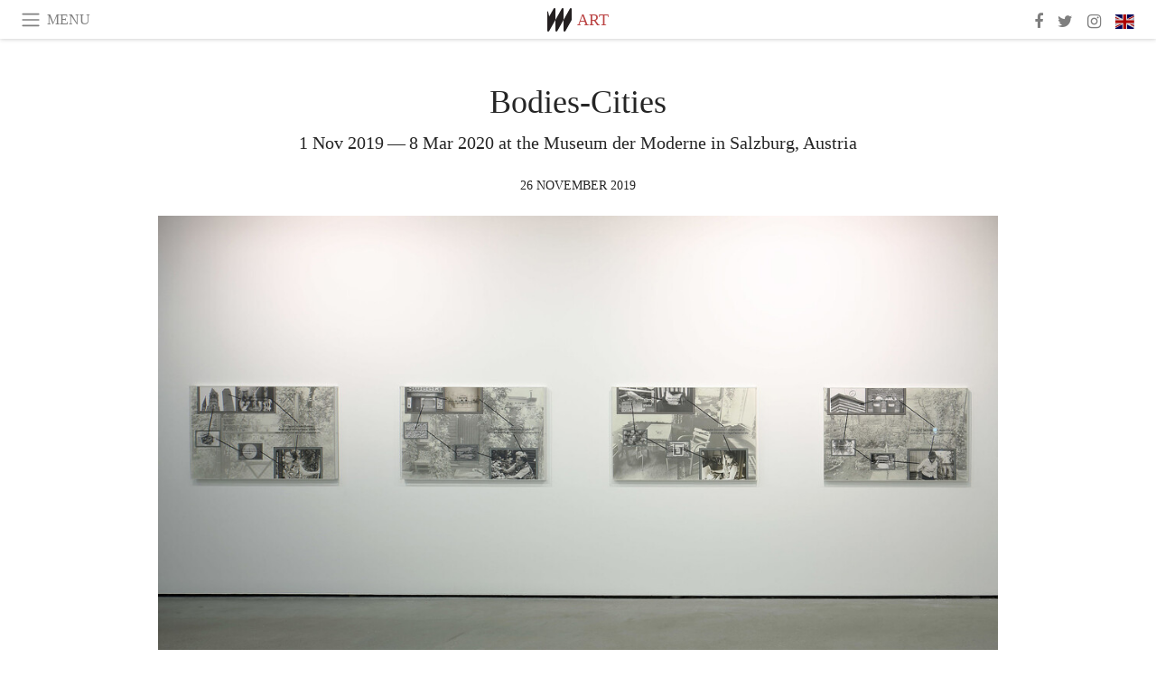

--- FILE ---
content_type: text/html; charset=utf-8
request_url: https://www.meer.com/en/59181-bodies-cities
body_size: 55757
content:
<!DOCTYPE html><html data-google-maps-locale="en" lang="en"><head prefix="og: http://ogp.me/ns#"><meta charset="utf-8" /><meta content="IE=Edge" http-equiv="X-UA-Compatible" /><meta content="width=device-width, initial-scale=1.0, user-scalable=yes, shrink-to-fit=no" name="viewport" /><meta content="yes" name="apple-mobile-web-app-capable" /><meta content="yes" name="mobile-web-app-capable" /><meta content="black-translucent" name="apple-mobile-web-app-status-bar-style" /><meta content="telephone=no" name="format-detection" /><title>Bodies-Cities | Meer</title><!-- https://realfavicongenerator.net/ -->
<link rel="apple-touch-icon" sizes="180x180" href="/apple-touch-icon.png">
<link rel="icon" type="image/png" sizes="32x32" href="/favicon-32x32.png">
<link rel="icon" type="image/png" sizes="16x16" href="/favicon-16x16.png">
<link rel="manifest" href="/site.webmanifest">
<link rel="mask-icon" href="/safari-pinned-tab.svg" color="#5bbad5">
<meta name="apple-mobile-web-app-title" content="Meer.com">
<meta name="application-name" content="Meer.com">
<meta name="msapplication-TileColor" content="#603cba">
<meta name="theme-color" content="#ffffff">
<meta name="csrf-param" content="authenticity_token" />
<meta name="csrf-token" content="zvnJYhjlFb5lgZcxa2WXtwnmOAM6SLrtWjvpeDeSLpV2JoUnqNI3WDKEeUJjUAdsrxP4yQOM7GWZJFYsWDyJZw==" /><link rel="stylesheet" media="all" href="/assets/application-06238d188a1f2a696d1f41cdeb0c30def9ab07ab54eac219ebeb35a0690bc447.css" /><script src="/assets/application-ece62d362d312c4b7712cbacd321028c359efa0855c9f2238479fdf8d2a24ee2.js"></script><!-- Global site tag (gtag.js) - Google Analytics -->
<script async src="https://www.googletagmanager.com/gtag/js?id=G-JFMX46PLYP"></script>
<script>
  window.dataLayer = window.dataLayer || [];
  function gtag(){dataLayer.push(arguments);}
  gtag('js', new Date());

  gtag('config', 'G-JFMX46PLYP');
</script>
<link href="https://plus.google.com/+Wsimag" rel="publisher" /><meta content="1 Nov 2019 — 8 Mar 2020 at the Museum der Moderne in Salzburg, Austria" name="description" /><link href="https://www.meer.com/en/59181-bodies-cities" rel="canonical" /><meta content="summary_large_image" name="twitter:card" /><meta content="Bodies-Cities" name="twitter:title" /><meta content="1 Nov 2019 — 8 Mar 2020 at the Museum der Moderne in Salzburg, Austria" name="twitter:description" /><meta content="@meerdotcom" name="twitter:site" /><meta content="https://media.meer.com/attachments/ebaf6c69cd04588adb523022e0537de8ec6ed775/store/fill/860/645/d62d446dba2974df31ba4acc5664d950299cae43cfbded2873c3cb615bfa/Bodies-Cities-Courtesy-of-Museum-der-Moderne.jpg" name="twitter:image:src" /><meta content="https://media.meer.com/attachments/ebaf6c69cd04588adb523022e0537de8ec6ed775/store/fill/860/645/d62d446dba2974df31ba4acc5664d950299cae43cfbded2873c3cb615bfa/Bodies-Cities-Courtesy-of-Museum-der-Moderne.jpg" property="og:image" /><meta content="860" property="og:image:width" /><meta content="645" property="og:image:height" /><meta content="article" property="og:type" /><meta content="Bodies-Cities" property="og:title" /><meta content="Meer" property="og:site_name" /><meta content="https://www.meer.com/en/59181-bodies-cities" property="og:url" /><meta content="1 Nov 2019 — 8 Mar 2020 at the Museum der Moderne in Salzburg, Austria" property="og:description" /><meta content="en_US" property="og:locale" /><meta content="2019-11-26T10:33:04Z" property="article:published_time" /><meta content="Art" property="article:section" /><meta content="281980885296599" property="fb:app_id" /><meta content="https://www.facebook.com/meerdotcom" property="article:publisher" /><script type='text/javascript' src='//platform-api.sharethis.com/js/sharethis.js#property=5a91ca65d57467001383d06c&product=sop' async='async'></script>
</head><body class="with-fullscreen-navbar"><div class="fullscreen-navbar-container fixed-top undecorated-links"><nav class="navbar navbar-light navbar-expand fullscreen-navbar-line click-navbar-to-open-fullscreen-area"><button class="click-to-open-fullscreen-area" style="border: 0px; background: #fff; cursor: pointer;" type="button"><span class="navbar-toggler-icon"></span></button><div class="navbar-text click-to-open-fullscreen-area text-uppercase" style="padding-top: 0.1rem; padding-bottom: 0rem; cursor: pointer;">Menu</div><div class="navbar-nav fullscreen-navbar-nav-centered"><div class="nav-item navbar-w-logo"><a href="https://www.meer.com/en"><img alt="Meer" style="height: 26px" src="/assets/meer_black1_final-ea60fd7c832c8103dac082510cc5ee738a8885138309480f46d74fcbadb94a52.svg" /></a></div><div class="d-none d-sm-block"><div class="nav-item navbar-category-link text-uppercase"><a href="https://www.meer.com/en/art">Art</a></div></div></div><ul class="navbar-nav ml-auto d-none d-sm-flex fullscreen-navbar-nav-right"><li class="nav-item"><a class="nav-link" href="https://www.facebook.com/meerdotcom"><i class="fa fa-facebook"></i></a></li><li class="nav-item"><a class="nav-link" href="https://twitter.com/meerdotcom"><i class="fa fa-twitter"></i></a></li><li class="nav-item"><a class="nav-link" href="https://www.instagram.com/meerdtcom"><i class="fa fa-instagram"></i></a></li><li class="nav-item"><a class="nav-link nav-language-flag click-to-open-fullscreen-area"><img alt="en" src="/assets/country-4x3/uk-ec548df897f28a824dfa03747339e070a59bbd95b8378ef1ebc3981df0a4f163.svg" /></a></li></ul></nav><div class="fullscreen-navbar-fullscreen-area click-navbar-to-open-fullscreen-area"><div class="container"><div class="row"><div class="col-0 col-md-2 col-lg-2 col-xl-3 click-to-open-fullscreen-area"></div><div class="col-12 col-md-8 col-lg-8 col-xl-6"><div class="row"><div class="col-0 col-sm-1 col-lg-2"></div><div class="col-12 col-sm-10 col-lg-8"><div class="text-center logotype-margin"><a href="https://www.meer.com/en"><img alt="Meer" style="width: 50%; margin-top: 34px; margin-bottom: 8px;" src="/assets/meer-logo-black-8cbdebd9c15e3fde3119dc305c3dc03e9bb75070978eb25dafe19e917cc962ad.svg" /></a></div></div></div><div class="row"><div class="col-0 col-sm-2 col-lg-3"></div><div class="col-12 col-sm-8 col-lg-6"><form action="https://www.meer.com/en/search" accept-charset="UTF-8" method="get"><input name="utf8" type="hidden" value="&#x2713;" /><div class="input-group"><input class="form-control" placeholder="Search" aria-label="Search" type="text" name="query" id="query" /><span class="input-group-btn"><button aria-label="Search" class="btn btn-secondary search-submit-button" style="border-color: #868e96 !important" type="button"><i aria-hidden="true" class="fa fa-search"></i></button></span></div></form></div></div><div class="row text-center headerless-line justify-content-center"><div class="col-auto col-sm px-2-col mb-1"><a href="https://www.meer.com/en">Magazine</a></div><div class="col-auto col-sm px-2-col mb-1"><a href="/en/calendar">Calendar</a></div><div class="col-auto col-sm px-2-col mb-1"><a href="/en/authors">Authors</a></div></div><h4 class="text-center mb-2">Categories</h4><div class="row text-center mb-4 justify-content-center"><div class="col-auto col-sm-6 col-lg-4 px-2-col mb-1"><div><a href="https://www.meer.com/en/architecture-and-design">Architecture &amp; Design</a></div></div><div class="col-auto col-sm-6 col-lg-4 px-2-col mb-1"><div class="current"><a href="https://www.meer.com/en/art">Art</a></div></div><div class="col-auto col-sm-6 col-lg-4 px-2-col mb-1"><div><a href="https://www.meer.com/en/culture">Culture</a></div></div><div class="col-auto col-sm-6 col-lg-4 px-2-col mb-1"><div><a href="https://www.meer.com/en/economy-and-politics">Economy &amp; Politics</a></div></div><div class="col-auto col-sm-6 col-lg-4 px-2-col mb-1"><div><a href="https://www.meer.com/en/entertainment">Entertainment</a></div></div><div class="col-auto col-sm-6 col-lg-4 px-2-col mb-1"><div><a href="https://www.meer.com/en/fashion">Fashion</a></div></div><div class="col-auto col-sm-6 col-lg-4 px-2-col mb-1"><div><a href="https://www.meer.com/en/feature">Feature</a></div></div><div class="col-auto col-sm-6 col-lg-4 px-2-col mb-1"><div><a href="https://www.meer.com/en/food-and-wine">Food &amp; Wine</a></div></div><div class="col-auto col-sm-6 col-lg-4 px-2-col mb-1"><div><a href="https://www.meer.com/en/science-and-technology">Science &amp; Technology</a></div></div><div class="col-auto col-sm-6 col-lg-4 px-2-col mb-1"><div><a href="https://www.meer.com/en/sport">Sport</a></div></div><div class="col-auto col-sm-6 col-lg-4 px-2-col mb-1"><div><a href="https://www.meer.com/en/travel">Travel</a></div></div><div class="col-auto col-sm-6 col-lg-4 px-2-col mb-1"><div><a href="https://www.meer.com/en/wellness">Wellness</a></div></div></div><h4 class="text-center mb-2">Profiles</h4><div class="row text-center mb-4 justify-content-center"><div class="col-auto col-sm-6 col-lg-4 px-2-col mb-1"><div><a href="/en/entities?type=5">Artists</a></div></div><div class="col-auto col-sm-6 col-lg-4 px-2-col mb-1"><div><a href="/en/entities?type=14">Associations</a></div></div><div class="col-auto col-sm-6 col-lg-4 px-2-col mb-1"><div><a href="/en/entities?type=10">Curators</a></div></div><div class="col-auto col-sm-6 col-lg-4 px-2-col mb-1"><div><a href="/en/entities?type=19">Fairs</a></div></div><div class="col-auto col-sm-6 col-lg-4 px-2-col mb-1"><div><a href="/en/entities?type=20">Festivals</a></div></div><div class="col-auto col-sm-6 col-lg-4 px-2-col mb-1"><div><a href="/en/entities?type=12">Foundations</a></div></div><div class="col-auto col-sm-6 col-lg-4 px-2-col mb-1"><div><a href="/en/entities?type=16">Galleries</a></div></div><div class="col-auto col-sm-6 col-lg-4 px-2-col mb-1"><div><a href="/en/entities?type=18">Libraries</a></div></div><div class="col-auto col-sm-6 col-lg-4 px-2-col mb-1"><div><a href="/en/entities?type=15">Museums</a></div></div><div class="col-auto col-sm-6 col-lg-4 px-2-col mb-1"><div><a href="/en/entities?type=22">Places</a></div></div><div class="col-auto col-sm-6 col-lg-4 px-2-col mb-1"><div><a href="/en/entities?type=13">Publishers</a></div></div><div class="col-auto col-sm-6 col-lg-4 px-2-col mb-1"><div><a href="/en/entities?type=17">Theatres</a></div></div></div></div><div class="col-0 col-md-2 col-lg-2 col-xl-3 click-to-open-fullscreen-area"></div></div><div class="row"><div class="col-0 col-sm-1 col-md-2 col-lg-3 col-xl-4 click-to-open-fullscreen-area"></div><div class="col-12 col-sm-10 col-md-8 col-lg-6 col-xl-4"><h4 class="text-center mb-2">Editions</h4><div class="row text-center edition-selector mb-4 justify-content-center"><div class="col-auto col-sm-4 mb-1 px-2-col"><div class="current"><span title="English"><a href="https://www.meer.com/en" lang="en"><img alt="en" src="/assets/country-4x3/uk-ec548df897f28a824dfa03747339e070a59bbd95b8378ef1ebc3981df0a4f163.svg" />English</a></span></div></div><div class="col-auto col-sm-4 mb-1 px-2-col"><div><span title="Spanish"><a href="https://www.meer.com/es" lang="es"><img alt="es" src="/assets/country-4x3/es-4c2d01e3cfe896cbcaa0edaf59cb79eacf48f7bd1b463c2ba667cff864479a60.svg" />Español</a></span></div></div><div class="col-auto col-sm-4 mb-1 px-2-col"><div><span title="French"><a href="https://www.meer.com/fr" lang="fr"><img alt="fr" src="/assets/country-4x3/fr-9dc10f74431a42978154d1f4e5709d5713eb3010e3dab1b4355def41f5cb2f40.svg" />Français</a></span></div></div><div class="col-auto col-sm-4 mb-1 px-2-col"><div><span title="German"><a href="https://www.meer.com/de" lang="de"><img alt="de" src="/assets/country-4x3/de-67c3d441eacc4745030486758654a626569b503d90fd248e9c33417f2e781d65.svg" />Deutsch</a></span></div></div><div class="col-auto col-sm-4 mb-1 px-2-col"><div><span title="Italian"><a href="https://www.meer.com/it" lang="it"><img alt="it" src="/assets/country-4x3/it-cfb16d45345e5d9ecd5443c0260d72110496de0049e3d78817c2329835a2d730.svg" />Italiano</a></span></div></div><div class="col-auto col-sm-4 mb-1 px-2-col"><div><span title="Portuguese"><a href="https://www.meer.com/pt" lang="pt"><img alt="pt" src="/assets/country-4x3/pt-d8f246ae139c60bade9fbe1047ce9c5e668be01c3b6d445fc87fbd0a328d2760.svg" />Português</a></span></div></div></div></div><div class="col-0 col-sm-1 col-md-2 col-lg-3 col-xl-4 click-to-open-fullscreen-area"></div></div></div></div></div><div class="container"><div class="row mb-2"><div class="col-12"><div class="article-title-area"><h1 class="title">Bodies-Cities</h1><h2 class="lead">1 Nov 2019 — 8 Mar 2020 at the Museum der Moderne in Salzburg, Austria</h2></div><div class="article-header-author"><div class="published_at text-uppercase">26 November 2019 </div></div></div></div><div class="row article-cover-image"><div class="col-12 mb-2"><a><div class="image-new-container"><div class="image" style="padding-bottom:56.25%"><img sizes="(min-width:1800px) 1722px, (min-width:1550px) 1470px, (min-width:1300px) 1230px, (min-width:992px) 930px, (min-width:768px) 690px, (min-width:576px) 510px, 545px" srcset="//media.meer.com/attachments/b58089299f0147c80ee6030a53e64c4244c97b46/store/fill/1860/1046/d62d446dba2974df31ba4acc5664d950299cae43cfbded2873c3cb615bfa/Bodies-Cities-Courtesy-of-Museum-der-Moderne.jpg 1860w,//media.meer.com/attachments/eb5ce7bf7164d3c2c86188896ab0509440b978ba/store/fill/1470/827/d62d446dba2974df31ba4acc5664d950299cae43cfbded2873c3cb615bfa/Bodies-Cities-Courtesy-of-Museum-der-Moderne.jpg 1470w,//media.meer.com/attachments/7a3ddd3cb8059c7658c4c899ba45b633810a235e/store/fill/1090/613/d62d446dba2974df31ba4acc5664d950299cae43cfbded2873c3cb615bfa/Bodies-Cities-Courtesy-of-Museum-der-Moderne.jpg 1090w,//media.meer.com/attachments/14e0f84a7ca31afd54e4d12924ba021815b728c3/store/fill/690/388/d62d446dba2974df31ba4acc5664d950299cae43cfbded2873c3cb615bfa/Bodies-Cities-Courtesy-of-Museum-der-Moderne.jpg 690w,//media.meer.com/attachments/b3a09f5d2eb65b6df6777d5b2a26bb557b5d5a29/store/fill/545/307/d62d446dba2974df31ba4acc5664d950299cae43cfbded2873c3cb615bfa/Bodies-Cities-Courtesy-of-Museum-der-Moderne.jpg 545w" alt="Bodies-Cities. Courtesy of Museum der Moderne" src="//media.meer.com/attachments/7a3ddd3cb8059c7658c4c899ba45b633810a235e/store/fill/1090/613/d62d446dba2974df31ba4acc5664d950299cae43cfbded2873c3cb615bfa/Bodies-Cities-Courtesy-of-Museum-der-Moderne.jpg" /></div></div></a></div><div class="col-12 image_caption">Bodies-Cities. Courtesy of Museum der Moderne</div></div><div class="row mb-4 justify-content-center"><div class="col-lg-10 col-xl-8 col-hd-7"><div class="article-body"><p>Citites are built by humans. Yet they are more than just products of human imagination and labor: they are the frameworks in which our bodies exist. Urban architecture, its ideologies and economies, encounters between different cultures, identities, and social milieus constitute a terrain that informs the meaning and function of bodies. The exhibition examines this interprenetration between city and bodies in a study of the Generali Foundation Collection, the Museum der Moderne Salzburg's own holdings, and selected works on loan.</p>

<p>The modern world witnessed a spatial compaction of social life in the cities. The philosopher Henri Lefebvre, in his 1970 book The Urban Revolution, went so far as to describe a process of the "complete urbanization of society." The metropolis emerged as a key motif, stage, and engine of art and the pursuit of social change. In this connection, the body has been a central protagonist in photography and video and performance art since the 1960s. Artists have cast the "urbanized" body as a medium of political causes and existential concerns, arena of discipline and rebellion, and instrument of their exploration, occupation, and redefinition of urban spaces.</p>
</div><div class="article-page-share"><div class="sharethis-inline-share-buttons"></div></div><div class="row serif-font-family textgrey-color"><div class="col-3 d-sm-none"></div><div class="col-6 col-sm-4 col-md-3 col-hp-2 mb-3 px-xs-extra"><a href="/museumdermoderne/en"><div class="image-new-container round-image-container"><div class="image" style="padding-bottom:100.0%"><img sizes="(min-width:1800px) 262px, (min-width:1550px) 220px, (min-width:1300px) 180px, (min-width:992px) 130px, (min-width:768px) 150px, (min-width:576px) 150px, 258px" srcset="//media.meer.com/attachments/df3b8c3b028607aae5eb031fd4a970cb1cd3cb05/store/fill/524/524/48b3279588f768d4eef40245a527b28f0cbdb2383fc15ea13dec6a9b643c/Museum-der-Moderne.jpg 524w,//media.meer.com/attachments/9defd6f6a92502bf06b0cee2d4f84220ab5c9f2e/store/fill/360/360/48b3279588f768d4eef40245a527b28f0cbdb2383fc15ea13dec6a9b643c/Museum-der-Moderne.jpg 360w,//media.meer.com/attachments/98562e6f05efda987c90c33c95bc094176214f0b/store/fill/262/262/48b3279588f768d4eef40245a527b28f0cbdb2383fc15ea13dec6a9b643c/Museum-der-Moderne.jpg 262w,//media.meer.com/attachments/6877696822a39556a796307e2919599d8bee9045/store/fill/180/180/48b3279588f768d4eef40245a527b28f0cbdb2383fc15ea13dec6a9b643c/Museum-der-Moderne.jpg 180w,//media.meer.com/attachments/dfe93547cd08ca8801610c5350a36ac9eda5c50c/store/fill/130/130/48b3279588f768d4eef40245a527b28f0cbdb2383fc15ea13dec6a9b643c/Museum-der-Moderne.jpg 130w" alt="Museum der Moderne" src="//media.meer.com/attachments/6877696822a39556a796307e2919599d8bee9045/store/fill/180/180/48b3279588f768d4eef40245a527b28f0cbdb2383fc15ea13dec6a9b643c/Museum-der-Moderne.jpg" /></div></div></a></div><div class="col-3 d-sm-none"></div><div class="text-center text-sm-left col-sm-8 col-md-9 col-hp-10"><div class="font-28 mb-2"><a class="first-highlight-color" href="/museumdermoderne/en">Museum der Moderne</a></div><div class="row off-align-items-center"><div class="col-12 col-hp"><div class="font-15 tall-line-height mb-2">The Museum der Moderne Salzburg presents modern and contemporary art at two truly spectacular locations.</div><div class="mb-2"><a class="btn btn-outline-first-highlight-color btn-slightly-sm" href="/museumdermoderne/en" role="button">Museum profile</a></div></div><div class="col-12 col-hp-auto text-center py-2 py-hp-0"><div class="row flex-hp-column justify-content-center"><div class="col-auto mb-3"><div class="font-15">Location</div><div class="font-22">Salzburg, Austria</div></div><div class="col-auto mb-3"><div class="font-15">Founded in</div><div class="font-22">2004</div></div></div></div></div></div></div></div></div><div class="mb-5" id="gallery"><div class="row no-gutters mb-3"><div class="col-lg-12 order-lg-3 col-xl-4 order-xl-1"><a><div class="image-new-container"><div class="image" style="padding-bottom:75.0%"><img sizes="(min-width:1800px) 574px, (min-width:1550px) 490px, (min-width:1300px) 410px, (min-width:992px) 930px, (min-width:768px) 690px, (min-width:576px) 510px, 545px" srcset="//media.meer.com/attachments/236212a48bf72e68c3f6082a518f56fb9a113fd2/store/fill/1380/1035/436b858dc1175bd89bfc828cb60caebe3bb84af5d8780752a0b901e5185d/Bodies-Cities-Courtesy-of-Museum-der-Moderne.jpg 1380w,//media.meer.com/attachments/762f832417430e903994addb51c47101f1150478/store/fill/1090/818/436b858dc1175bd89bfc828cb60caebe3bb84af5d8780752a0b901e5185d/Bodies-Cities-Courtesy-of-Museum-der-Moderne.jpg 1090w,//media.meer.com/attachments/6876c32b94e188463d15b8d3338983b14ff26da1/store/fill/820/615/436b858dc1175bd89bfc828cb60caebe3bb84af5d8780752a0b901e5185d/Bodies-Cities-Courtesy-of-Museum-der-Moderne.jpg 820w,//media.meer.com/attachments/47af93921baf1da08ccf94b611db74f90adcd0ed/store/fill/574/431/436b858dc1175bd89bfc828cb60caebe3bb84af5d8780752a0b901e5185d/Bodies-Cities-Courtesy-of-Museum-der-Moderne.jpg 574w,//media.meer.com/attachments/db4cd919247a53fd0dcb29fcb0b67d7f1f65c89d/store/fill/410/308/436b858dc1175bd89bfc828cb60caebe3bb84af5d8780752a0b901e5185d/Bodies-Cities-Courtesy-of-Museum-der-Moderne.jpg 410w" alt="Bodies-Cities. Courtesy of Museum der Moderne" src="//media.meer.com/attachments/db4cd919247a53fd0dcb29fcb0b67d7f1f65c89d/store/fill/410/308/436b858dc1175bd89bfc828cb60caebe3bb84af5d8780752a0b901e5185d/Bodies-Cities-Courtesy-of-Museum-der-Moderne.jpg" /></div></div></a></div><div class="col-lg-6 order-lg-1 col-xl-4 order-xl-2"><a><div class="image-new-container"><div class="image" style="padding-bottom:75.0%"><img sizes="(min-width:1800px) 574px, (min-width:1550px) 490px, (min-width:1300px) 410px, (min-width:992px) 465px, (min-width:768px) 690px, (min-width:576px) 510px, 545px" srcset="//media.meer.com/attachments/f7f826930212f05802d1c2e31a8d58721db80f1f/store/fill/1380/1035/020727a1028950b9fb0340f156cb5ea5929acd5b29aaa7551322de38c5e3/Bodies-Cities-Courtesy-of-Museum-der-Moderne.jpg 1380w,//media.meer.com/attachments/14d46e205a099962624674fd7d9759d97adad2cd/store/fill/1090/818/020727a1028950b9fb0340f156cb5ea5929acd5b29aaa7551322de38c5e3/Bodies-Cities-Courtesy-of-Museum-der-Moderne.jpg 1090w,//media.meer.com/attachments/2b977c7101e0e0e23f56388f2f21bd317a907017/store/fill/820/615/020727a1028950b9fb0340f156cb5ea5929acd5b29aaa7551322de38c5e3/Bodies-Cities-Courtesy-of-Museum-der-Moderne.jpg 820w,//media.meer.com/attachments/9dd1c61e908bd0bea0af97bc07039bcf25108570/store/fill/574/431/020727a1028950b9fb0340f156cb5ea5929acd5b29aaa7551322de38c5e3/Bodies-Cities-Courtesy-of-Museum-der-Moderne.jpg 574w,//media.meer.com/attachments/6566f3ddb793a5758681d767fe26ee44cb921251/store/fill/410/308/020727a1028950b9fb0340f156cb5ea5929acd5b29aaa7551322de38c5e3/Bodies-Cities-Courtesy-of-Museum-der-Moderne.jpg 410w" alt="Bodies-Cities. Courtesy of Museum der Moderne" src="//media.meer.com/attachments/6566f3ddb793a5758681d767fe26ee44cb921251/store/fill/410/308/020727a1028950b9fb0340f156cb5ea5929acd5b29aaa7551322de38c5e3/Bodies-Cities-Courtesy-of-Museum-der-Moderne.jpg" /></div></div></a></div><div class="col-lg-6 order-lg-2 col-xl-4 order-xl-3"><a><div class="image-new-container"><div class="image" style="padding-bottom:75.0%"><img sizes="(min-width:1800px) 574px, (min-width:1550px) 490px, (min-width:1300px) 410px, (min-width:992px) 465px, (min-width:768px) 690px, (min-width:576px) 510px, 545px" srcset="//media.meer.com/attachments/aca94998486f2ccced28b15d8daadf04f3d0176d/store/fill/1380/1035/eed6bc3a44836e06a11ccd82d26911b805b4c409613f177164faf7b36357/Bodies-Cities-Courtesy-of-Museum-der-Moderne.jpg 1380w,//media.meer.com/attachments/b31efb2a8bd4ffaf0fcd49da65c0b5f4605e83cb/store/fill/1090/818/eed6bc3a44836e06a11ccd82d26911b805b4c409613f177164faf7b36357/Bodies-Cities-Courtesy-of-Museum-der-Moderne.jpg 1090w,//media.meer.com/attachments/95be37f4236e96bb3e2ebe11811ef5e08c1b6051/store/fill/820/615/eed6bc3a44836e06a11ccd82d26911b805b4c409613f177164faf7b36357/Bodies-Cities-Courtesy-of-Museum-der-Moderne.jpg 820w,//media.meer.com/attachments/dd6eea320a6d58772cf8aa4466cf59e4d82246ee/store/fill/574/431/eed6bc3a44836e06a11ccd82d26911b805b4c409613f177164faf7b36357/Bodies-Cities-Courtesy-of-Museum-der-Moderne.jpg 574w,//media.meer.com/attachments/5e7e8f5a6254fc9db7c2dfc4eabf93353dd4e9c3/store/fill/410/308/eed6bc3a44836e06a11ccd82d26911b805b4c409613f177164faf7b36357/Bodies-Cities-Courtesy-of-Museum-der-Moderne.jpg 410w" alt="Bodies-Cities. Courtesy of Museum der Moderne" src="//media.meer.com/attachments/5e7e8f5a6254fc9db7c2dfc4eabf93353dd4e9c3/store/fill/410/308/eed6bc3a44836e06a11ccd82d26911b805b4c409613f177164faf7b36357/Bodies-Cities-Courtesy-of-Museum-der-Moderne.jpg" /></div></div></a></div></div><div class="textgrey-color serif-font-family font-15"><div class="d-block d-lg-none d-xl-block"><ol><li class="mb-2">Bodies-Cities. Courtesy of Museum der Moderne</li><li class="mb-2">Bodies-Cities. Courtesy of Museum der Moderne</li><li class="mb-2">Bodies-Cities. Courtesy of Museum der Moderne</li></ol></div><div class="d-none d-lg-block d-xl-none"><ol><li class="mb-2">Bodies-Cities. Courtesy of Museum der Moderne</li><li class="mb-2">Bodies-Cities. Courtesy of Museum der Moderne</li><li class="mb-2">Bodies-Cities. Courtesy of Museum der Moderne</li></ol></div></div></div><div class="related-articles mb-2"><h3 class="text-uppercase"><a class="first-highlight-color" href="/museumdermoderne/en">More from Museum der Moderne</a></h3><div class="row"><div class="col-12 col-sm-6 col-lg-3 mb-2"><a href="/en/101909-under-the-spell-of-mozarts-magic-flute"><div class="image-new-container"><div class="image" style="padding-bottom:100.0%"><img sizes="(min-width:1800px) 408px, (min-width:1550px) 345px, (min-width:1300px) 285px, (min-width:992px) 210px, (min-width:768px) 330px, (min-width:576px) 240px, 545px" srcset="//media.meer.com/attachments/8dce3765cac8ea7f79f445aa320fab83ccbd7429/store/fill/1090/1090/7cf38339e7856762fc934d46f1d2850d66c1e3ca257d03bf75e80f9f89cd/Under-the-spell-of-Mozarts-magic-flute-exhibition-view-Courtesy-of-Museum-der-Moderne.jpg 1090w,//media.meer.com/attachments/a22168e2c04b155500b8dd4f4729351d0e428a00/store/fill/816/816/7cf38339e7856762fc934d46f1d2850d66c1e3ca257d03bf75e80f9f89cd/Under-the-spell-of-Mozarts-magic-flute-exhibition-view-Courtesy-of-Museum-der-Moderne.jpg 816w,//media.meer.com/attachments/a5df23c9c34d407e7974b507243ebe09c4dbcd6e/store/fill/570/570/7cf38339e7856762fc934d46f1d2850d66c1e3ca257d03bf75e80f9f89cd/Under-the-spell-of-Mozarts-magic-flute-exhibition-view-Courtesy-of-Museum-der-Moderne.jpg 570w,//media.meer.com/attachments/089dc5ff56434e2ac20846e0417292e1de010b41/store/fill/420/420/7cf38339e7856762fc934d46f1d2850d66c1e3ca257d03bf75e80f9f89cd/Under-the-spell-of-Mozarts-magic-flute-exhibition-view-Courtesy-of-Museum-der-Moderne.jpg 420w,//media.meer.com/attachments/0863767dcd4554cb0155698f784b67e7c35131aa/store/fill/330/330/7cf38339e7856762fc934d46f1d2850d66c1e3ca257d03bf75e80f9f89cd/Under-the-spell-of-Mozarts-magic-flute-exhibition-view-Courtesy-of-Museum-der-Moderne.jpg 330w,//media.meer.com/attachments/c5b7cee34ec2e1a99d5e9a35a8bcb37c430edfcb/store/fill/240/240/7cf38339e7856762fc934d46f1d2850d66c1e3ca257d03bf75e80f9f89cd/Under-the-spell-of-Mozarts-magic-flute-exhibition-view-Courtesy-of-Museum-der-Moderne.jpg 240w" alt="Under the spell of Mozart’s magic flute, exhibition view. Courtesy of Museum der Moderne" src="//media.meer.com/attachments/0863767dcd4554cb0155698f784b67e7c35131aa/store/fill/330/330/7cf38339e7856762fc934d46f1d2850d66c1e3ca257d03bf75e80f9f89cd/Under-the-spell-of-Mozarts-magic-flute-exhibition-view-Courtesy-of-Museum-der-Moderne.jpg" /></div></div></a><div class="text-center serif-font-family mb-3 mt-2"><a class="title-color" href="/en/101909-under-the-spell-of-mozarts-magic-flute"><div class="font-22 font-sm-18 font-md-20 font-lg-18 font-xl-20">Under the spell of Mozart’s magic flute</div><div class="font-16 font-sm-14 font-md-15 font-lg-14 font-xl-15">7 Nov 2025 — 14 Jun 2026</div></a></div></div><div class="col-12 col-sm-6 col-lg-3 mb-2"><a href="/en/101907-julius-koller-u-dot-f-o-dot-naut-jk"><div class="image-new-container"><div class="image" style="padding-bottom:100.0%"><img sizes="(min-width:1800px) 408px, (min-width:1550px) 345px, (min-width:1300px) 285px, (min-width:992px) 210px, (min-width:768px) 330px, (min-width:576px) 240px, 545px" srcset="//media.meer.com/attachments/8c5c4d1605f0b765d12b3a89bbc6b99763aab294/store/fill/1090/1090/55520c231f7f0a5ac80821ace458d9ff9d3e25ff2b5840719380998fc489/Julius-Koller-U-dot-F-O-dot-naut-J-dot-K-exhibition-view-Courtesy-of-Museum-der-Moderne.jpg 1090w,//media.meer.com/attachments/d8c6bc0186c4007435e9419923145d6ed4ae01d3/store/fill/816/816/55520c231f7f0a5ac80821ace458d9ff9d3e25ff2b5840719380998fc489/Julius-Koller-U-dot-F-O-dot-naut-J-dot-K-exhibition-view-Courtesy-of-Museum-der-Moderne.jpg 816w,//media.meer.com/attachments/2a88c39bad66482946fc95f4c86922d8349da93f/store/fill/570/570/55520c231f7f0a5ac80821ace458d9ff9d3e25ff2b5840719380998fc489/Julius-Koller-U-dot-F-O-dot-naut-J-dot-K-exhibition-view-Courtesy-of-Museum-der-Moderne.jpg 570w,//media.meer.com/attachments/af6aa5c09f4c543a13673fbd62fe6503c1e187d1/store/fill/420/420/55520c231f7f0a5ac80821ace458d9ff9d3e25ff2b5840719380998fc489/Julius-Koller-U-dot-F-O-dot-naut-J-dot-K-exhibition-view-Courtesy-of-Museum-der-Moderne.jpg 420w,//media.meer.com/attachments/4a1406c73360c9afb9884bfe563d6e4a47df43b3/store/fill/330/330/55520c231f7f0a5ac80821ace458d9ff9d3e25ff2b5840719380998fc489/Julius-Koller-U-dot-F-O-dot-naut-J-dot-K-exhibition-view-Courtesy-of-Museum-der-Moderne.jpg 330w,//media.meer.com/attachments/6075a72089bbe3fe870e720d1e852c99ddbdfdd1/store/fill/240/240/55520c231f7f0a5ac80821ace458d9ff9d3e25ff2b5840719380998fc489/Julius-Koller-U-dot-F-O-dot-naut-J-dot-K-exhibition-view-Courtesy-of-Museum-der-Moderne.jpg 240w" alt="Julius Koller, U.F.O.-naut J.K., exhibition view. Courtesy of Museum der Moderne" src="//media.meer.com/attachments/4a1406c73360c9afb9884bfe563d6e4a47df43b3/store/fill/330/330/55520c231f7f0a5ac80821ace458d9ff9d3e25ff2b5840719380998fc489/Julius-Koller-U-dot-F-O-dot-naut-J-dot-K-exhibition-view-Courtesy-of-Museum-der-Moderne.jpg" /></div></div></a><div class="text-center serif-font-family mb-3 mt-2"><a class="title-color" href="/en/101907-julius-koller-u-dot-f-o-dot-naut-jk"><div class="font-22 font-sm-18 font-md-20 font-lg-18 font-xl-20">Julius Koller. U.F.O.-naut J.K.</div><div class="font-16 font-sm-14 font-md-15 font-lg-14 font-xl-15">7 Nov 2025 — 14 Jun 2026</div></a></div></div><div class="col-12 col-sm-6 col-lg-3 mb-2"><a href="/en/101874-everybody-the-stories-bodies-tell-dot-dot-dot"><div class="image-new-container"><div class="image" style="padding-bottom:100.0%"><img sizes="(min-width:1800px) 408px, (min-width:1550px) 345px, (min-width:1300px) 285px, (min-width:992px) 210px, (min-width:768px) 330px, (min-width:576px) 240px, 545px" srcset="//media.meer.com/attachments/92743e4806b10c972ab2617aaa69e578fe3a3ecc/store/fill/1090/1090/0bf01c3009329e2a7144707496dfd151577138d388049f257168c2578cdd/Various-artists-EveryBody-The-stories-bodies-tell-Photography-and-media-art-from-1945-to-the.jpg 1090w,//media.meer.com/attachments/0acab25e9402c126ddfdfa3643681c636ac95f67/store/fill/816/816/0bf01c3009329e2a7144707496dfd151577138d388049f257168c2578cdd/Various-artists-EveryBody-The-stories-bodies-tell-Photography-and-media-art-from-1945-to-the.jpg 816w,//media.meer.com/attachments/a3f6c86a2098ec8735b524ae6cbf9991a50c7c05/store/fill/570/570/0bf01c3009329e2a7144707496dfd151577138d388049f257168c2578cdd/Various-artists-EveryBody-The-stories-bodies-tell-Photography-and-media-art-from-1945-to-the.jpg 570w,//media.meer.com/attachments/b59c8ce7fac01e65c085f73a9751c07ea1357252/store/fill/420/420/0bf01c3009329e2a7144707496dfd151577138d388049f257168c2578cdd/Various-artists-EveryBody-The-stories-bodies-tell-Photography-and-media-art-from-1945-to-the.jpg 420w,//media.meer.com/attachments/d6e4f37b17500290796f5248188a472d81ed2844/store/fill/330/330/0bf01c3009329e2a7144707496dfd151577138d388049f257168c2578cdd/Various-artists-EveryBody-The-stories-bodies-tell-Photography-and-media-art-from-1945-to-the.jpg 330w,//media.meer.com/attachments/eff3739241b3ee4752a4987155de0e574b0ac24d/store/fill/240/240/0bf01c3009329e2a7144707496dfd151577138d388049f257168c2578cdd/Various-artists-EveryBody-The-stories-bodies-tell-Photography-and-media-art-from-1945-to-the.jpg 240w" alt="Various artists, EveryBody! The stories bodies tell. Photography and media art from 1945 to the present, exhibition view. Courtesy of Museum der Moderne" src="//media.meer.com/attachments/d6e4f37b17500290796f5248188a472d81ed2844/store/fill/330/330/0bf01c3009329e2a7144707496dfd151577138d388049f257168c2578cdd/Various-artists-EveryBody-The-stories-bodies-tell-Photography-and-media-art-from-1945-to-the.jpg" /></div></div></a><div class="text-center serif-font-family mb-3 mt-2"><a class="title-color" href="/en/101874-everybody-the-stories-bodies-tell-dot-dot-dot"><div class="font-22 font-sm-18 font-md-20 font-lg-18 font-xl-20">EveryBody! The stories bodies tell (...)</div><div class="font-16 font-sm-14 font-md-15 font-lg-14 font-xl-15">7 Nov 2025 — 14 Jun 2026</div></a></div></div><div class="col-12 col-sm-6 col-lg-3 mb-2"><a href="/en/99183-visual-echoes"><div class="image-new-container"><div class="image" style="padding-bottom:100.0%"><img sizes="(min-width:1800px) 408px, (min-width:1550px) 345px, (min-width:1300px) 285px, (min-width:992px) 210px, (min-width:768px) 330px, (min-width:576px) 240px, 545px" srcset="//media.meer.com/attachments/97b6432b22fe81a27851dcc79e20ac7ab4627efd/store/fill/1090/1090/eb36afb622723ae7b2d648ca876db8c9bdb588691525a24dcd66675bf388/Various-artists-Visual-echoes-exhibition-view-Courtesy-of-Museum-der-Moderne.jpg 1090w,//media.meer.com/attachments/a403ad0b0e002ac8b0b639c575d05bcfa60e310f/store/fill/816/816/eb36afb622723ae7b2d648ca876db8c9bdb588691525a24dcd66675bf388/Various-artists-Visual-echoes-exhibition-view-Courtesy-of-Museum-der-Moderne.jpg 816w,//media.meer.com/attachments/cb6cdf85268ee6296000327fffe7d48db8ec3653/store/fill/570/570/eb36afb622723ae7b2d648ca876db8c9bdb588691525a24dcd66675bf388/Various-artists-Visual-echoes-exhibition-view-Courtesy-of-Museum-der-Moderne.jpg 570w,//media.meer.com/attachments/1331eee9502708e03fb95081f13052732e660bc2/store/fill/420/420/eb36afb622723ae7b2d648ca876db8c9bdb588691525a24dcd66675bf388/Various-artists-Visual-echoes-exhibition-view-Courtesy-of-Museum-der-Moderne.jpg 420w,//media.meer.com/attachments/c6e3db0b8221084570c845374b454a05fe2506d4/store/fill/330/330/eb36afb622723ae7b2d648ca876db8c9bdb588691525a24dcd66675bf388/Various-artists-Visual-echoes-exhibition-view-Courtesy-of-Museum-der-Moderne.jpg 330w,//media.meer.com/attachments/863d693fd5ebcbd4af0875446fed77955c506da6/store/fill/240/240/eb36afb622723ae7b2d648ca876db8c9bdb588691525a24dcd66675bf388/Various-artists-Visual-echoes-exhibition-view-Courtesy-of-Museum-der-Moderne.jpg 240w" alt="Various artists, Visual echoes, exhibition view. Courtesy of Museum der Moderne" src="//media.meer.com/attachments/c6e3db0b8221084570c845374b454a05fe2506d4/store/fill/330/330/eb36afb622723ae7b2d648ca876db8c9bdb588691525a24dcd66675bf388/Various-artists-Visual-echoes-exhibition-view-Courtesy-of-Museum-der-Moderne.jpg" /></div></div></a><div class="text-center serif-font-family mb-3 mt-2"><a class="title-color" href="/en/99183-visual-echoes"><div class="font-22 font-sm-18 font-md-20 font-lg-18 font-xl-20">Visual echoes</div><div class="font-16 font-sm-14 font-md-15 font-lg-14 font-xl-15">3 Oct 2025 — 8 Mar 2026</div></a></div></div></div></div><div class="related-articles mb-2"><h3><a class="first-highlight-color text-uppercase" href="/en/calendar?country_id=19&amp;locality_id=67467">More in Salzburg, Austria</a></h3><div class="row"><div class="col-12 col-sm-6 col-lg-3 mb-2"><a href="/en/101858-heroic-and-romanticised-dot-dot-dot"><div class="image-new-container"><div class="image" style="padding-bottom:100.0%"><img sizes="(min-width:1800px) 408px, (min-width:1550px) 345px, (min-width:1300px) 285px, (min-width:992px) 210px, (min-width:768px) 330px, (min-width:576px) 240px, 545px" srcset="//media.meer.com/attachments/83ac3b3160cb68f84b6b99162083246e89d1364a/store/fill/1090/1090/71e94c1916f775e189c2cce069971dfda3d5443100cddb74c39178056928/Fritz-Durnberger-Der-schwagler-fahnrich-u-trommler-der-gasteiner-Courtesy-of-DomQuartier-Museum.jpg 1090w,//media.meer.com/attachments/e45a0c59e49e58c01db0035d26a65aa8b53a2f4d/store/fill/816/816/71e94c1916f775e189c2cce069971dfda3d5443100cddb74c39178056928/Fritz-Durnberger-Der-schwagler-fahnrich-u-trommler-der-gasteiner-Courtesy-of-DomQuartier-Museum.jpg 816w,//media.meer.com/attachments/ae29fbd9b8fe3eec3719460cea4b9b2b0cc365c1/store/fill/570/570/71e94c1916f775e189c2cce069971dfda3d5443100cddb74c39178056928/Fritz-Durnberger-Der-schwagler-fahnrich-u-trommler-der-gasteiner-Courtesy-of-DomQuartier-Museum.jpg 570w,//media.meer.com/attachments/c24b45765719b8f55f613d8c3cbfbf456f1a2116/store/fill/420/420/71e94c1916f775e189c2cce069971dfda3d5443100cddb74c39178056928/Fritz-Durnberger-Der-schwagler-fahnrich-u-trommler-der-gasteiner-Courtesy-of-DomQuartier-Museum.jpg 420w,//media.meer.com/attachments/da55eb21648b8b5e15da2affe6ad7441a2b9d6a2/store/fill/330/330/71e94c1916f775e189c2cce069971dfda3d5443100cddb74c39178056928/Fritz-Durnberger-Der-schwagler-fahnrich-u-trommler-der-gasteiner-Courtesy-of-DomQuartier-Museum.jpg 330w,//media.meer.com/attachments/45e48e96a97c8d148590416553f044a9dcc52112/store/fill/240/240/71e94c1916f775e189c2cce069971dfda3d5443100cddb74c39178056928/Fritz-Durnberger-Der-schwagler-fahnrich-u-trommler-der-gasteiner-Courtesy-of-DomQuartier-Museum.jpg 240w" alt="Fritz Dürnberger, Der schwägler, fähnrich u. trommler der gasteiner. Courtesy of DomQuartier Museum" src="//media.meer.com/attachments/da55eb21648b8b5e15da2affe6ad7441a2b9d6a2/store/fill/330/330/71e94c1916f775e189c2cce069971dfda3d5443100cddb74c39178056928/Fritz-Durnberger-Der-schwagler-fahnrich-u-trommler-der-gasteiner-Courtesy-of-DomQuartier-Museum.jpg" /></div></div></a><div class="text-center serif-font-family mb-3 mt-2"><a class="title-color" href="/en/101858-heroic-and-romanticised-dot-dot-dot"><div class="font-22 font-sm-18 font-md-20 font-lg-18 font-xl-20">Heroic and romanticised (...)</div><div class="font-16 font-sm-14 font-md-15 font-lg-14 font-xl-15">8 Nov 2025 — 27 Apr 2026 at DomQuartier Museum</div></a></div></div><div class="col-12 col-sm-6 col-lg-3 mb-2"><a href="/en/96236-entropic-empire"><div class="image-new-container"><div class="image" style="padding-bottom:100.0%"><img sizes="(min-width:1800px) 408px, (min-width:1550px) 345px, (min-width:1300px) 285px, (min-width:992px) 210px, (min-width:768px) 330px, (min-width:576px) 240px, 545px" srcset="//media.meer.com/attachments/f64bae3172f46a784adc5f9ae80a72c31036e292/store/fill/1090/1090/9225f397b741caaf06a0b68bb4a20d46548c467ea0b13fc1e71177e5743b/Rob-Voerman-Entropic-empire-exhibition-view-Courtesy-of-Museum-der-Moderne.jpg 1090w,//media.meer.com/attachments/10ab9369296cdfe234f239f568dcf9ea7bfaf57f/store/fill/816/816/9225f397b741caaf06a0b68bb4a20d46548c467ea0b13fc1e71177e5743b/Rob-Voerman-Entropic-empire-exhibition-view-Courtesy-of-Museum-der-Moderne.jpg 816w,//media.meer.com/attachments/048576502db2571570f9d9aca7a562e3c1602c91/store/fill/570/570/9225f397b741caaf06a0b68bb4a20d46548c467ea0b13fc1e71177e5743b/Rob-Voerman-Entropic-empire-exhibition-view-Courtesy-of-Museum-der-Moderne.jpg 570w,//media.meer.com/attachments/7bbd13a2b49ff05a90750379c0d2364617fc4a5b/store/fill/420/420/9225f397b741caaf06a0b68bb4a20d46548c467ea0b13fc1e71177e5743b/Rob-Voerman-Entropic-empire-exhibition-view-Courtesy-of-Museum-der-Moderne.jpg 420w,//media.meer.com/attachments/fe9b1df96f35b8dadfe42a6a3c4beb06b3452848/store/fill/330/330/9225f397b741caaf06a0b68bb4a20d46548c467ea0b13fc1e71177e5743b/Rob-Voerman-Entropic-empire-exhibition-view-Courtesy-of-Museum-der-Moderne.jpg 330w,//media.meer.com/attachments/cb85d2d6e29adae8afff464eaac4611853a2413c/store/fill/240/240/9225f397b741caaf06a0b68bb4a20d46548c467ea0b13fc1e71177e5743b/Rob-Voerman-Entropic-empire-exhibition-view-Courtesy-of-Museum-der-Moderne.jpg 240w" alt="Rob Voerman, Entropic empire, exhibition view. Courtesy of Museum der Moderne" src="//media.meer.com/attachments/fe9b1df96f35b8dadfe42a6a3c4beb06b3452848/store/fill/330/330/9225f397b741caaf06a0b68bb4a20d46548c467ea0b13fc1e71177e5743b/Rob-Voerman-Entropic-empire-exhibition-view-Courtesy-of-Museum-der-Moderne.jpg" /></div></div></a><div class="text-center serif-font-family mb-3 mt-2"><a class="title-color" href="/en/96236-entropic-empire"><div class="font-22 font-sm-18 font-md-20 font-lg-18 font-xl-20">Entropic empire</div><div class="font-16 font-sm-14 font-md-15 font-lg-14 font-xl-15">23 May 2025 — 15 Mar 2026 at Museum der Moderne</div></a></div></div><div class="col-12 col-sm-6 col-lg-3 mb-2"><a href="/en/91351-nika-neelova-cascade"><div class="image-new-container"><div class="image" style="padding-bottom:100.0%"><img sizes="(min-width:1800px) 408px, (min-width:1550px) 345px, (min-width:1300px) 285px, (min-width:992px) 210px, (min-width:768px) 330px, (min-width:576px) 240px, 545px" srcset="//media.meer.com/attachments/6917612088ff3e7a6a2819738ab36cf064650dc2/store/fill/1090/1090/2ae0dcd39ae546acbcd1ef65ff0fd1c41959333addcc97e98d62c0ce5cb6/Nika-Neelova-Cascade-exhibition-view-Courtesy-of-Museum-der-Moderne.jpg 1090w,//media.meer.com/attachments/17ab375ee816cbdbed272b20de24ad5f91579c57/store/fill/816/816/2ae0dcd39ae546acbcd1ef65ff0fd1c41959333addcc97e98d62c0ce5cb6/Nika-Neelova-Cascade-exhibition-view-Courtesy-of-Museum-der-Moderne.jpg 816w,//media.meer.com/attachments/63b3acf6d4c29d4981c050ab30cdf5ef771520a3/store/fill/570/570/2ae0dcd39ae546acbcd1ef65ff0fd1c41959333addcc97e98d62c0ce5cb6/Nika-Neelova-Cascade-exhibition-view-Courtesy-of-Museum-der-Moderne.jpg 570w,//media.meer.com/attachments/ee93171671c43f21e6387a9d6d36ee2388040d54/store/fill/420/420/2ae0dcd39ae546acbcd1ef65ff0fd1c41959333addcc97e98d62c0ce5cb6/Nika-Neelova-Cascade-exhibition-view-Courtesy-of-Museum-der-Moderne.jpg 420w,//media.meer.com/attachments/40ec07fc182f8ff527fb4ef35b283a95a5f0d83f/store/fill/330/330/2ae0dcd39ae546acbcd1ef65ff0fd1c41959333addcc97e98d62c0ce5cb6/Nika-Neelova-Cascade-exhibition-view-Courtesy-of-Museum-der-Moderne.jpg 330w,//media.meer.com/attachments/4734f5e697870641b430b6ce3cde938498262120/store/fill/240/240/2ae0dcd39ae546acbcd1ef65ff0fd1c41959333addcc97e98d62c0ce5cb6/Nika-Neelova-Cascade-exhibition-view-Courtesy-of-Museum-der-Moderne.jpg 240w" alt="Nika Neelova, Cascade, exhibition view. Courtesy of Museum der Moderne" src="//media.meer.com/attachments/40ec07fc182f8ff527fb4ef35b283a95a5f0d83f/store/fill/330/330/2ae0dcd39ae546acbcd1ef65ff0fd1c41959333addcc97e98d62c0ce5cb6/Nika-Neelova-Cascade-exhibition-view-Courtesy-of-Museum-der-Moderne.jpg" /></div></div></a><div class="text-center serif-font-family mb-3 mt-2"><a class="title-color" href="/en/91351-nika-neelova-cascade"><div class="font-22 font-sm-18 font-md-20 font-lg-18 font-xl-20">Nika Neelova. Cascade</div><div class="font-16 font-sm-14 font-md-15 font-lg-14 font-xl-15">11 Apr 2025 — 12 Apr 2026 at Museum der Moderne</div></a></div></div><div class="col-12 col-sm-6 col-lg-3 mb-2"><a href="/en/32166-our-changing-home-200-years-of-the-salzburg-habitat"><div class="image-new-container"><div class="image" style="padding-bottom:100.0%"><img sizes="(min-width:1800px) 408px, (min-width:1550px) 345px, (min-width:1300px) 285px, (min-width:992px) 210px, (min-width:768px) 330px, (min-width:576px) 240px, 545px" srcset="//media.meer.com/attachments/8699a51999df64b03660510381c3b134197c23c6/store/fill/816/816/0778a4994587e498c75061ffd311559284049791bd86ae38604267bf8671/Our-Changing-Home-200-Years-of-the-Salzburg-Habitat-Courtesy-of-Haus-der-Natur.jpg 816w,//media.meer.com/attachments/3c855bbb4a1c79a0c37eab93df5de8011f576293/store/fill/570/570/0778a4994587e498c75061ffd311559284049791bd86ae38604267bf8671/Our-Changing-Home-200-Years-of-the-Salzburg-Habitat-Courtesy-of-Haus-der-Natur.jpg 570w,//media.meer.com/attachments/69a85da9483196412e5ad93a640b5cddce066c69/store/fill/420/420/0778a4994587e498c75061ffd311559284049791bd86ae38604267bf8671/Our-Changing-Home-200-Years-of-the-Salzburg-Habitat-Courtesy-of-Haus-der-Natur.jpg 420w,//media.meer.com/attachments/6f0e3573b3943cdfe6eafedcd7c152cf81933805/store/fill/330/330/0778a4994587e498c75061ffd311559284049791bd86ae38604267bf8671/Our-Changing-Home-200-Years-of-the-Salzburg-Habitat-Courtesy-of-Haus-der-Natur.jpg 330w,//media.meer.com/attachments/c2583fe72d411b6f231954939563c03e2938a973/store/fill/240/240/0778a4994587e498c75061ffd311559284049791bd86ae38604267bf8671/Our-Changing-Home-200-Years-of-the-Salzburg-Habitat-Courtesy-of-Haus-der-Natur.jpg 240w" alt="Our Changing Home: 200 Years of the Salzburg Habitat. Courtesy of Haus der Natur" src="//media.meer.com/attachments/6f0e3573b3943cdfe6eafedcd7c152cf81933805/store/fill/330/330/0778a4994587e498c75061ffd311559284049791bd86ae38604267bf8671/Our-Changing-Home-200-Years-of-the-Salzburg-Habitat-Courtesy-of-Haus-der-Natur.jpg" /></div></div></a><div class="text-center serif-font-family mb-3 mt-2"><a class="first-highlight-color font-14 font-sm-12 font-md-13 font-lg-12 font-xl-13 text-uppercase" href="https://www.meer.com/en/science-and-technology">Science &amp; Technology</a><a class="title-color" href="/en/32166-our-changing-home-200-years-of-the-salzburg-habitat"><div class="font-22 font-sm-18 font-md-20 font-lg-18 font-xl-20">Our Changing Home: 200 Years of the Salzburg Habitat </div><div class="font-16 font-sm-14 font-md-15 font-lg-14 font-xl-15">Permanent event at Haus der Natur</div></a></div></div></div></div><div class="related-articles mb-2"><h3><a class="first-highlight-color text-uppercase" href="/en/calendar?country_id=19">More in Austria</a></h3><div class="row"><div class="col-12 col-sm-6 col-lg-3 mb-2"><a href="/de/34177-aesthetics-of-change"><div class="image-new-container"><div class="image" style="padding-bottom:100.0%"><img sizes="(min-width:1800px) 408px, (min-width:1550px) 345px, (min-width:1300px) 285px, (min-width:992px) 210px, (min-width:768px) 330px, (min-width:576px) 240px, 545px" srcset="//media.meer.com/attachments/75be8c04b52afc7577860b7f71967aa4ddc12461/store/fill/1090/1090/83ecff9208e7da9e80834168c380730313ea2496a63e538626589efc3d31/Aesthetics-of-Change-Courtesy-of-MAK.jpg 1090w,//media.meer.com/attachments/088e26606d5b25b7a6b21781fc23326e404c77bf/store/fill/816/816/83ecff9208e7da9e80834168c380730313ea2496a63e538626589efc3d31/Aesthetics-of-Change-Courtesy-of-MAK.jpg 816w,//media.meer.com/attachments/e1fbb6c8a252d0e83956bd0298f26e851dc2cb5b/store/fill/570/570/83ecff9208e7da9e80834168c380730313ea2496a63e538626589efc3d31/Aesthetics-of-Change-Courtesy-of-MAK.jpg 570w,//media.meer.com/attachments/4ffd667273db18d645be54946d08a00be8d4ba48/store/fill/420/420/83ecff9208e7da9e80834168c380730313ea2496a63e538626589efc3d31/Aesthetics-of-Change-Courtesy-of-MAK.jpg 420w,//media.meer.com/attachments/4040a5b4e222941c627cefe03b2a138a6cf9496b/store/fill/330/330/83ecff9208e7da9e80834168c380730313ea2496a63e538626589efc3d31/Aesthetics-of-Change-Courtesy-of-MAK.jpg 330w,//media.meer.com/attachments/1acb5c9ab3b6d4f1e898a7d8c45af9d3012746df/store/fill/240/240/83ecff9208e7da9e80834168c380730313ea2496a63e538626589efc3d31/Aesthetics-of-Change-Courtesy-of-MAK.jpg 240w" alt="Aesthetics of Change. Courtesy of MAK" src="//media.meer.com/attachments/4040a5b4e222941c627cefe03b2a138a6cf9496b/store/fill/330/330/83ecff9208e7da9e80834168c380730313ea2496a63e538626589efc3d31/Aesthetics-of-Change-Courtesy-of-MAK.jpg" /></div></div></a><div class="text-center serif-font-family mb-3 mt-2"><a class="title-color" href="/de/34177-aesthetics-of-change"><div class="font-22 font-sm-18 font-md-20 font-lg-18 font-xl-20">Aesthetics of Change</div><div class="font-16 font-sm-14 font-md-15 font-lg-14 font-xl-15">15 Dec 2107 — 15 Apr 2018 at MAK in Vienna</div></a></div></div><div class="col-12 col-sm-6 col-lg-3 mb-2"><a href="/en/101930-fast-forward-styria-carinthia"><div class="image-new-container"><div class="image" style="padding-bottom:100.0%"><img sizes="(min-width:1800px) 408px, (min-width:1550px) 345px, (min-width:1300px) 285px, (min-width:992px) 210px, (min-width:768px) 330px, (min-width:576px) 240px, 545px" srcset="//media.meer.com/attachments/2b31d1fe5c84c47f470d0fd15787fc6406c0353b/store/fill/1090/1090/ebe8800773ab7f3636c0a92ff22ecd47aecf3c23f623a3e310cbfc627f03/Fast-forward-Styria-Carinthia-exhibition-view-Courtesy-of-History-Museum.jpg 1090w,//media.meer.com/attachments/d4b222a31a1d16039a29d17e5e7a118cc002f64f/store/fill/816/816/ebe8800773ab7f3636c0a92ff22ecd47aecf3c23f623a3e310cbfc627f03/Fast-forward-Styria-Carinthia-exhibition-view-Courtesy-of-History-Museum.jpg 816w,//media.meer.com/attachments/f35e6e335481a8d4522db33f9dccf136cc67a803/store/fill/570/570/ebe8800773ab7f3636c0a92ff22ecd47aecf3c23f623a3e310cbfc627f03/Fast-forward-Styria-Carinthia-exhibition-view-Courtesy-of-History-Museum.jpg 570w,//media.meer.com/attachments/e3caad62dba95effbb4c570eacf78d9e114ae165/store/fill/420/420/ebe8800773ab7f3636c0a92ff22ecd47aecf3c23f623a3e310cbfc627f03/Fast-forward-Styria-Carinthia-exhibition-view-Courtesy-of-History-Museum.jpg 420w,//media.meer.com/attachments/f0987f3bdcb11c0686feb53ae7eeeff491df0ebf/store/fill/330/330/ebe8800773ab7f3636c0a92ff22ecd47aecf3c23f623a3e310cbfc627f03/Fast-forward-Styria-Carinthia-exhibition-view-Courtesy-of-History-Museum.jpg 330w,//media.meer.com/attachments/f4291e5bfb268ca7e12938d1ae8d28c613a213c0/store/fill/240/240/ebe8800773ab7f3636c0a92ff22ecd47aecf3c23f623a3e310cbfc627f03/Fast-forward-Styria-Carinthia-exhibition-view-Courtesy-of-History-Museum.jpg 240w" alt="Fast forward! Styria ↔ Carinthia, exhibition view. Courtesy of History Museum" src="//media.meer.com/attachments/f0987f3bdcb11c0686feb53ae7eeeff491df0ebf/store/fill/330/330/ebe8800773ab7f3636c0a92ff22ecd47aecf3c23f623a3e310cbfc627f03/Fast-forward-Styria-Carinthia-exhibition-view-Courtesy-of-History-Museum.jpg" /></div></div></a><div class="text-center serif-font-family mb-3 mt-2"><a class="first-highlight-color font-14 font-sm-12 font-md-13 font-lg-12 font-xl-13 text-uppercase" href="https://www.meer.com/en/culture">Culture</a><a class="title-color" href="/en/101930-fast-forward-styria-carinthia"><div class="font-22 font-sm-18 font-md-20 font-lg-18 font-xl-20">Fast forward! Styria ↔ Carinthia</div><div class="font-16 font-sm-14 font-md-15 font-lg-14 font-xl-15">12 Dec 2025 — 6 Jan 2027 at History Museum in Graz</div></a></div></div><div class="col-12 col-sm-6 col-lg-3 mb-2"><a href="/en/101872-vienna-hay-armenian-life-in-vienna"><div class="image-new-container"><div class="image" style="padding-bottom:100.0%"><img sizes="(min-width:1800px) 408px, (min-width:1550px) 345px, (min-width:1300px) 285px, (min-width:992px) 210px, (min-width:768px) 330px, (min-width:576px) 240px, 545px" srcset="//media.meer.com/attachments/6d93c1c65d6c521ad21e065e1d332a5f1ba92b3a/store/fill/1090/1090/6f2bed00674e3cbd9d55b2830fa66b6e0d3ffb7e9496aa91e3bc90ce6e7a/Vienna-Hay-Armenian-life-in-Vienna-Courtesy-of-Musa-Museum.jpg 1090w,//media.meer.com/attachments/9ee757e2d2ade64c9fc6e964912f7fdfa9b418ee/store/fill/816/816/6f2bed00674e3cbd9d55b2830fa66b6e0d3ffb7e9496aa91e3bc90ce6e7a/Vienna-Hay-Armenian-life-in-Vienna-Courtesy-of-Musa-Museum.jpg 816w,//media.meer.com/attachments/96b1477a328f9801e563cb615dce8ee75a815de1/store/fill/570/570/6f2bed00674e3cbd9d55b2830fa66b6e0d3ffb7e9496aa91e3bc90ce6e7a/Vienna-Hay-Armenian-life-in-Vienna-Courtesy-of-Musa-Museum.jpg 570w,//media.meer.com/attachments/278ee45bf781f3a91b3fd625a963864667c56975/store/fill/420/420/6f2bed00674e3cbd9d55b2830fa66b6e0d3ffb7e9496aa91e3bc90ce6e7a/Vienna-Hay-Armenian-life-in-Vienna-Courtesy-of-Musa-Museum.jpg 420w,//media.meer.com/attachments/4af912d6eecbb7d95e39f8d7d067d0d935508348/store/fill/330/330/6f2bed00674e3cbd9d55b2830fa66b6e0d3ffb7e9496aa91e3bc90ce6e7a/Vienna-Hay-Armenian-life-in-Vienna-Courtesy-of-Musa-Museum.jpg 330w,//media.meer.com/attachments/e0f6e9305a28b02df6a3c882a9cf6ab8791b7943/store/fill/240/240/6f2bed00674e3cbd9d55b2830fa66b6e0d3ffb7e9496aa91e3bc90ce6e7a/Vienna-Hay-Armenian-life-in-Vienna-Courtesy-of-Musa-Museum.jpg 240w" alt="&quot;Vienna Hay“. Armenian life in Vienna. Courtesy of Musa Museum" src="//media.meer.com/attachments/4af912d6eecbb7d95e39f8d7d067d0d935508348/store/fill/330/330/6f2bed00674e3cbd9d55b2830fa66b6e0d3ffb7e9496aa91e3bc90ce6e7a/Vienna-Hay-Armenian-life-in-Vienna-Courtesy-of-Musa-Museum.jpg" /></div></div></a><div class="text-center serif-font-family mb-3 mt-2"><a class="first-highlight-color font-14 font-sm-12 font-md-13 font-lg-12 font-xl-13 text-uppercase" href="https://www.meer.com/en/culture">Culture</a><a class="title-color" href="/en/101872-vienna-hay-armenian-life-in-vienna"><div class="font-22 font-sm-18 font-md-20 font-lg-18 font-xl-20">&quot;Vienna Hay“. Armenian life in Vienna</div><div class="font-16 font-sm-14 font-md-15 font-lg-14 font-xl-15">11 Dec 2025 — 8 Feb 2026 at Musa Museum in Vienna</div></a></div></div><div class="col-12 col-sm-6 col-lg-3 mb-2"><a href="/en/101862-stitched-into-memory"><div class="image-new-container"><div class="image" style="padding-bottom:100.0%"><img sizes="(min-width:1800px) 408px, (min-width:1550px) 345px, (min-width:1300px) 285px, (min-width:992px) 210px, (min-width:768px) 330px, (min-width:576px) 240px, 545px" srcset="//media.meer.com/attachments/6f97af82c4a3abffc4350eeb687a01461f8ae71f/store/fill/816/816/eb31c5b885a498a264d862328c7c20f1755729a2b8fc777d50eb88c179c5/Stitched-into-memory-In-remembrance-of-67-people-killed-in-Hartheim-in-1940-exhibition-view.jpg 816w,//media.meer.com/attachments/cea159215de856efd93f5babcbffc2c4c8e0ba12/store/fill/570/570/eb31c5b885a498a264d862328c7c20f1755729a2b8fc777d50eb88c179c5/Stitched-into-memory-In-remembrance-of-67-people-killed-in-Hartheim-in-1940-exhibition-view.jpg 570w,//media.meer.com/attachments/ed0450b78e9b2cca461e81b53f8ed1e39b5150ac/store/fill/420/420/eb31c5b885a498a264d862328c7c20f1755729a2b8fc777d50eb88c179c5/Stitched-into-memory-In-remembrance-of-67-people-killed-in-Hartheim-in-1940-exhibition-view.jpg 420w,//media.meer.com/attachments/dbca92ae95c230bf6cdf13f82651b7b505549b33/store/fill/330/330/eb31c5b885a498a264d862328c7c20f1755729a2b8fc777d50eb88c179c5/Stitched-into-memory-In-remembrance-of-67-people-killed-in-Hartheim-in-1940-exhibition-view.jpg 330w,//media.meer.com/attachments/d0ec171d61f66629c8ac92d8ac238e58cfe22235/store/fill/240/240/eb31c5b885a498a264d862328c7c20f1755729a2b8fc777d50eb88c179c5/Stitched-into-memory-In-remembrance-of-67-people-killed-in-Hartheim-in-1940-exhibition-view.jpg 240w" alt="Stitched into memory. In remembrance of 67 people killed in Hartheim in 1940, exhibition view. Courtesy of House of Austrian History" src="//media.meer.com/attachments/dbca92ae95c230bf6cdf13f82651b7b505549b33/store/fill/330/330/eb31c5b885a498a264d862328c7c20f1755729a2b8fc777d50eb88c179c5/Stitched-into-memory-In-remembrance-of-67-people-killed-in-Hartheim-in-1940-exhibition-view.jpg" /></div></div></a><div class="text-center serif-font-family mb-3 mt-2"><a class="first-highlight-color font-14 font-sm-12 font-md-13 font-lg-12 font-xl-13 text-uppercase" href="https://www.meer.com/en/culture">Culture</a><a class="title-color" href="/en/101862-stitched-into-memory"><div class="font-22 font-sm-18 font-md-20 font-lg-18 font-xl-20">Stitched into memory. </div><div class="font-16 font-sm-14 font-md-15 font-lg-14 font-xl-15">11 Dec 2025 — 10 May 2026 at House of Austrian History in Vienna</div></a></div></div></div></div></div><div class="container mb-4 pt-5"><div class="text-center lightgrey-color"><div class="font-28">Subscribe</div><div class="font-16 mb-2 smaller-line-height mb-4">Get updates on the Meer</div></div><form class="new_subscription" id="new_subscription" action="/en/subscriptions" accept-charset="UTF-8" method="post"><input name="utf8" type="hidden" value="&#x2713;" /><input type="hidden" name="authenticity_token" value="WtJ8uVv3J6ogS9vz9XPZnv1aCL6yXWQDyQUtr+5Fy8id2PeXY6sID92YFgCAL/5x/sPYzbtEWXJFp/5l0bt8tA==" /><div class="form-row mb-4 align-items-center justify-content-center"><div class="col col-sm-auto form-group"><input class="form-control off-form-control-sm" placeholder="Email address" autocomplete="email" required="required" pattern=".{5,1024}" type="email" name="subscription[email]" id="subscription_email" /></div><div class="w-100 d-block d-sm-none"></div><div class="col-auto form-group"><input type="submit" name="commit" value="Subscribe" class="form-control off-form-control-sm" data-disable-with="Subscribe" /></div></div></form><div class="text-center font-26 pb-3"><a aria-label="Facebook" class="lightgrey-color px-2" href="https://www.facebook.com/meerdotcom" target="_blank"><i class="fa fa-facebook"></i></a><a aria-label="Twitter" class="lightgrey-color px-2" href="https://twitter.com/meerdotcom" target="_blank"><i class="fa fa-twitter"></i></a><a aria-label="Instagram" class="lightgrey-color px-2" href="https://www.instagram.com/meerdtcom" target="_blank"><i class="fa fa-instagram"></i></a></div></div></body></html>